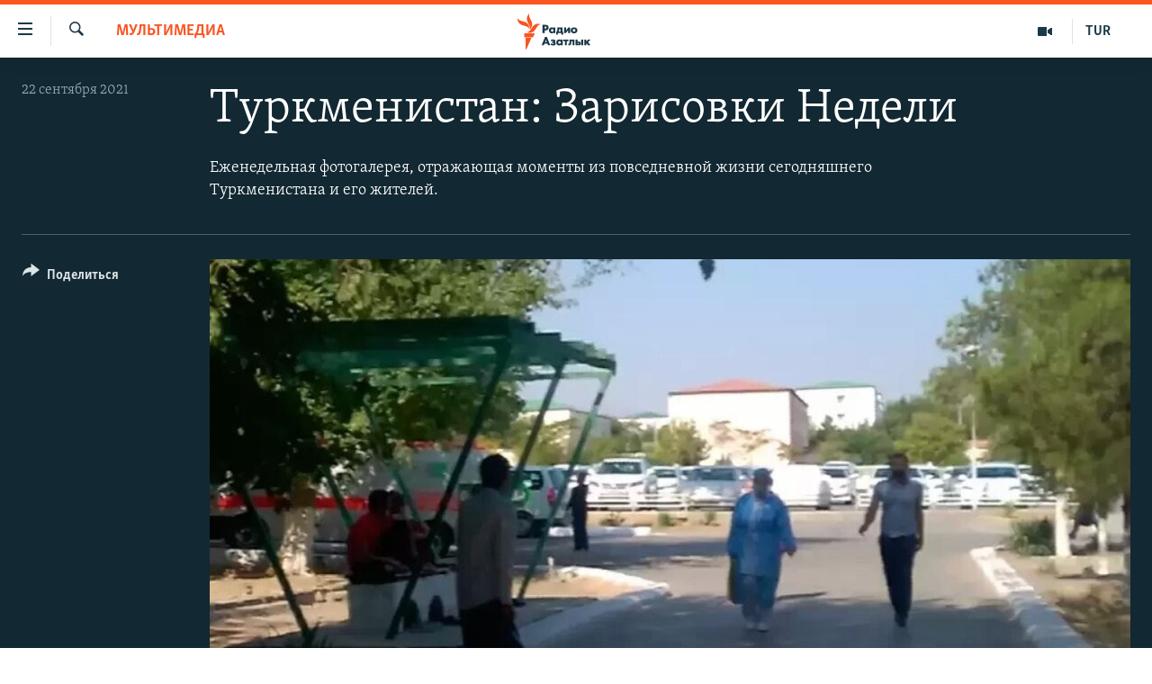

--- FILE ---
content_type: text/html; charset=utf-8
request_url: https://rus.azathabar.com/a/31470732.html
body_size: 10927
content:

<!DOCTYPE html>
<html lang="ru" dir="ltr" class="no-js">
<head>
        <link rel="stylesheet" href="/Content/responsive/RFE/ru-TM/RFE-ru-TM.css?&amp;av=0.0.0.0&amp;cb=370">
<script src="https://tags.azathabar.com/rferl-pangea/prod/utag.sync.js"></script><script type='text/javascript' src='https://www.youtube.com/iframe_api' async></script>            <link rel="manifest" href="/manifest.json">
    <script type="text/javascript">
        //a general 'js' detection, must be on top level in <head>, due to CSS performance
        document.documentElement.className = "js";
        var cacheBuster = "370";
        var appBaseUrl = "/";
        var imgEnhancerBreakpoints = [0, 144, 256, 408, 650, 1023, 1597];
        var isLoggingEnabled = false;
        var isPreviewPage = false;
        var isLivePreviewPage = false;

        if (!isPreviewPage) {
            window.RFE = window.RFE || {};
            window.RFE.cacheEnabledByParam = window.location.href.indexOf('nocache=1') === -1;

            const url = new URL(window.location.href);
            const params = new URLSearchParams(url.search);

            // Remove the 'nocache' parameter
            params.delete('nocache');

            // Update the URL without the 'nocache' parameter
            url.search = params.toString();
            window.history.replaceState(null, '', url.toString());
        } else {
            window.addEventListener('load', function() {
                const links = window.document.links;
                for (let i = 0; i < links.length; i++) {
                    links[i].href = '#';
                    links[i].target = '_self';
                }
             })
        }

var pwaEnabled = true;        var swCacheDisabled;
    </script>
    <meta charset="utf-8" />

            <title>&#x422;&#x443;&#x440;&#x43A;&#x43C;&#x435;&#x43D;&#x438;&#x441;&#x442;&#x430;&#x43D;: &#x417;&#x430;&#x440;&#x438;&#x441;&#x43E;&#x432;&#x43A;&#x438; &#x41D;&#x435;&#x434;&#x435;&#x43B;&#x438;</title>
            <meta name="description" content="&#x415;&#x436;&#x435;&#x43D;&#x435;&#x434;&#x435;&#x43B;&#x44C;&#x43D;&#x430;&#x44F; &#x444;&#x43E;&#x442;&#x43E;&#x433;&#x430;&#x43B;&#x435;&#x440;&#x435;&#x44F;, &#x43E;&#x442;&#x440;&#x430;&#x436;&#x430;&#x44E;&#x449;&#x430;&#x44F; &#x43C;&#x43E;&#x43C;&#x435;&#x43D;&#x442;&#x44B; &#x438;&#x437; &#x43F;&#x43E;&#x432;&#x441;&#x435;&#x434;&#x43D;&#x435;&#x432;&#x43D;&#x43E;&#x439; &#x436;&#x438;&#x437;&#x43D;&#x438; &#x441;&#x435;&#x433;&#x43E;&#x434;&#x43D;&#x44F;&#x448;&#x43D;&#x435;&#x433;&#x43E; &#x422;&#x443;&#x440;&#x43A;&#x43C;&#x435;&#x43D;&#x438;&#x441;&#x442;&#x430;&#x43D;&#x430; &#x438; &#x435;&#x433;&#x43E; &#x436;&#x438;&#x442;&#x435;&#x43B;&#x435;&#x439;.&#x200B;" />
                <meta name="keywords" content="Туркменистан, Мультимедиа" />
    <meta name="viewport" content="width=device-width, initial-scale=1.0" />


    <meta http-equiv="X-UA-Compatible" content="IE=edge" />

<meta name="robots" content="max-image-preview:large">
        <link href="https://www.azathabar.com/a/31470645.html" rel="canonical" />

        <meta name="apple-mobile-web-app-title" content="RFE/RL" />
        <meta name="apple-mobile-web-app-status-bar-style" content="black" />
            <meta name="apple-itunes-app" content="app-id=1529573076, app-argument=//31470732.ltr" />
<meta content="&#x422;&#x443;&#x440;&#x43A;&#x43C;&#x435;&#x43D;&#x438;&#x441;&#x442;&#x430;&#x43D;: &#x417;&#x430;&#x440;&#x438;&#x441;&#x43E;&#x432;&#x43A;&#x438; &#x41D;&#x435;&#x434;&#x435;&#x43B;&#x438;" property="og:title"></meta>
<meta content="&#x415;&#x436;&#x435;&#x43D;&#x435;&#x434;&#x435;&#x43B;&#x44C;&#x43D;&#x430;&#x44F; &#x444;&#x43E;&#x442;&#x43E;&#x433;&#x430;&#x43B;&#x435;&#x440;&#x435;&#x44F;, &#x43E;&#x442;&#x440;&#x430;&#x436;&#x430;&#x44E;&#x449;&#x430;&#x44F; &#x43C;&#x43E;&#x43C;&#x435;&#x43D;&#x442;&#x44B; &#x438;&#x437; &#x43F;&#x43E;&#x432;&#x441;&#x435;&#x434;&#x43D;&#x435;&#x432;&#x43D;&#x43E;&#x439; &#x436;&#x438;&#x437;&#x43D;&#x438; &#x441;&#x435;&#x433;&#x43E;&#x434;&#x43D;&#x44F;&#x448;&#x43D;&#x435;&#x433;&#x43E; &#x422;&#x443;&#x440;&#x43A;&#x43C;&#x435;&#x43D;&#x438;&#x441;&#x442;&#x430;&#x43D;&#x430; &#x438; &#x435;&#x433;&#x43E; &#x436;&#x438;&#x442;&#x435;&#x43B;&#x435;&#x439;.&#x200B;" property="og:description"></meta>
<meta content="article" property="og:type"></meta>
<meta content="https://rus.azathabar.com/a/31470732.html" property="og:url"></meta>
<meta content="&#x420;&#x430;&#x434;&#x438;&#x43E; &#x410;&#x437;&#x430;&#x442;&#x43B;&#x44B;&#x43A;" property="og:site_name"></meta>
<meta content="https://www.facebook.com/azatlykradiosy/" property="article:publisher"></meta>
<meta content="https://gdb.rferl.org/3fd50e87-21e3-4b07-b9f3-cdd73e8d54f3_cx0_cy3_cw0_w1200_h630.jpg" property="og:image"></meta>
<meta content="1200" property="og:image:width"></meta>
<meta content="630" property="og:image:height"></meta>
<meta content="568280086670706" property="fb:app_id"></meta>
<meta content="gallery" name="twitter:card"></meta>
<meta content="@SomeAccount" name="twitter:site"></meta>
<meta content="https://gdb.rferl.org/3fd50e87-21e3-4b07-b9f3-cdd73e8d54f3_cx0_cy3_cw0_w1200_h630.jpg" name="twitter:image"></meta>
<meta content="&#x422;&#x443;&#x440;&#x43A;&#x43C;&#x435;&#x43D;&#x438;&#x441;&#x442;&#x430;&#x43D;: &#x417;&#x430;&#x440;&#x438;&#x441;&#x43E;&#x432;&#x43A;&#x438; &#x41D;&#x435;&#x434;&#x435;&#x43B;&#x438;" name="twitter:title"></meta>
<meta content="&#x415;&#x436;&#x435;&#x43D;&#x435;&#x434;&#x435;&#x43B;&#x44C;&#x43D;&#x430;&#x44F; &#x444;&#x43E;&#x442;&#x43E;&#x433;&#x430;&#x43B;&#x435;&#x440;&#x435;&#x44F;, &#x43E;&#x442;&#x440;&#x430;&#x436;&#x430;&#x44E;&#x449;&#x430;&#x44F; &#x43C;&#x43E;&#x43C;&#x435;&#x43D;&#x442;&#x44B; &#x438;&#x437; &#x43F;&#x43E;&#x432;&#x441;&#x435;&#x434;&#x43D;&#x435;&#x432;&#x43D;&#x43E;&#x439; &#x436;&#x438;&#x437;&#x43D;&#x438; &#x441;&#x435;&#x433;&#x43E;&#x434;&#x43D;&#x44F;&#x448;&#x43D;&#x435;&#x433;&#x43E; &#x422;&#x443;&#x440;&#x43A;&#x43C;&#x435;&#x43D;&#x438;&#x441;&#x442;&#x430;&#x43D;&#x430; &#x438; &#x435;&#x433;&#x43E; &#x436;&#x438;&#x442;&#x435;&#x43B;&#x435;&#x439;.&#x200B;" name="twitter:description"></meta>
                    <link rel="amphtml" href="https://rus.azathabar.com/amp/31470732.html" />
<script type="application/ld+json">{"articleSection":"Мультимедиа","isAccessibleForFree":true,"headline":"Туркменистан: Зарисовки Недели","inLanguage":"ru-TM","keywords":"Туркменистан, Мультимедиа","author":{"@type":"Person","name":"RFE/RL"},"datePublished":"2021-09-22 07:30:00Z","dateModified":"2021-09-22 10:42:50Z","publisher":{"logo":{"width":512,"height":220,"@type":"ImageObject","url":"https://rus.azathabar.com/Content/responsive/RFE/ru-TM/img/logo.png"},"@type":"NewsMediaOrganization","url":"https://rus.azathabar.com","sameAs":["https://www.facebook.com/azatlykradiosy/","https://twitter.com/azathabar","https://www.youtube.com/user/azatlykonline","https://t.me/azatlykradiosy","https://www.instagram.com/azatlykradiosy/"],"name":"Радио Азатлык","alternateName":""},"@context":"https://schema.org","@type":"NewsArticle","mainEntityOfPage":"https://rus.azathabar.com/a/31470732.html","url":"https://rus.azathabar.com/a/31470732.html","description":"Еженедельная фотогалерея, отражающая моменты из повседневной жизни сегодняшнего Туркменистана и его жителей.​","image":{"width":1080,"height":608,"@type":"ImageObject","url":"https://gdb.rferl.org/3fd50e87-21e3-4b07-b9f3-cdd73e8d54f3_cx0_cy3_cw0_w1080_h608.jpg"},"name":"Туркменистан: Зарисовки Недели"}</script>
    <script src="/Scripts/responsive/infographics.bundle.min.js?&amp;av=0.0.0.0&amp;cb=370"></script>
        <script src="/Scripts/responsive/dollardom.min.js?&amp;av=0.0.0.0&amp;cb=370"></script>
        <script src="/Scripts/responsive/modules/commons.js?&amp;av=0.0.0.0&amp;cb=370"></script>
        <script src="/Scripts/responsive/modules/app_code.js?&amp;av=0.0.0.0&amp;cb=370"></script>

        <link rel="icon" type="image/svg+xml" href="/Content/responsive/RFE/img/webApp/favicon.svg" />
        <link rel="alternate icon" href="/Content/responsive/RFE/img/webApp/favicon.ico" />
            <link rel="mask-icon" color="#ea6903" href="/Content/responsive/RFE/img/webApp/favicon_safari.svg" />
        <link rel="apple-touch-icon" sizes="152x152" href="/Content/responsive/RFE/img/webApp/ico-152x152.png" />
        <link rel="apple-touch-icon" sizes="144x144" href="/Content/responsive/RFE/img/webApp/ico-144x144.png" />
        <link rel="apple-touch-icon" sizes="114x114" href="/Content/responsive/RFE/img/webApp/ico-114x114.png" />
        <link rel="apple-touch-icon" sizes="72x72" href="/Content/responsive/RFE/img/webApp/ico-72x72.png" />
        <link rel="apple-touch-icon-precomposed" href="/Content/responsive/RFE/img/webApp/ico-57x57.png" />
        <link rel="icon" sizes="192x192" href="/Content/responsive/RFE/img/webApp/ico-192x192.png" />
        <link rel="icon" sizes="128x128" href="/Content/responsive/RFE/img/webApp/ico-128x128.png" />
        <meta name="msapplication-TileColor" content="#ffffff" />
        <meta name="msapplication-TileImage" content="/Content/responsive/RFE/img/webApp/ico-144x144.png" />
                <link rel="preload" href="/Content/responsive/fonts/Skolar-Lt_Cyrl_v2.4.woff" type="font/woff" as="font" crossorigin="anonymous" />
    <link rel="alternate" type="application/rss+xml" title="RFE/RL - Top Stories [RSS]" href="/api/" />
    <link rel="sitemap" type="application/rss+xml" href="/sitemap.xml" />
    
    



</head>
<body class=" nav-no-loaded cc_theme pg-media pg-photoblog js-category-to-nav nojs-images ">
        <script type="text/javascript" >
            var analyticsData = {url:"https://rus.azathabar.com/a/31470732.html",property_id:"536",article_uid:"31470732",page_title:"Туркменистан: Зарисовки Недели",page_type:"photo gallery",content_type:"photo",subcontent_type:"photo gallery",last_modified:"2021-09-22 10:42:50Z",pub_datetime:"2021-09-22 07:30:00Z",pub_year:"2021",pub_month:"09",pub_day:"22",pub_hour:"07",pub_weekday:"Wednesday",section:"мультимедиа",english_section:"multimedia",byline:"",categories:"turkmenistan,multimedia",domain:"rus.azathabar.com",language:"Russian",language_service:"RFERL Turkmen",platform:"web",copied:"yes",copied_article:"31470645|14|Turkmen|2021-09-21",copied_title:"Türkmen görnüşleri - 38-nji hepde",runs_js:"Yes",cms_release:"8.44.0.0.370",enviro_type:"prod",slug:"",entity:"RFE",short_language_service:"TUR",platform_short:"W",page_name:"Туркменистан: Зарисовки Недели"};
        </script>
<noscript><iframe src="https://www.googletagmanager.com/ns.html?id=GTM-WXZBPZ" height="0" width="0" style="display:none;visibility:hidden"></iframe></noscript>        <script type="text/javascript" data-cookiecategory="analytics">
            var gtmEventObject = Object.assign({}, analyticsData, {event: 'page_meta_ready'});window.dataLayer = window.dataLayer || [];window.dataLayer.push(gtmEventObject);
            if (top.location === self.location) { //if not inside of an IFrame
                 var renderGtm = "true";
                 if (renderGtm === "true") {
            (function(w,d,s,l,i){w[l]=w[l]||[];w[l].push({'gtm.start':new Date().getTime(),event:'gtm.js'});var f=d.getElementsByTagName(s)[0],j=d.createElement(s),dl=l!='dataLayer'?'&l='+l:'';j.async=true;j.src='//www.googletagmanager.com/gtm.js?id='+i+dl;f.parentNode.insertBefore(j,f);})(window,document,'script','dataLayer','GTM-WXZBPZ');
                 }
            }
        </script>
        <!--Analytics tag js version start-->
            <script type="text/javascript" data-cookiecategory="analytics">
                var utag_data = Object.assign({}, analyticsData, {});
if(typeof(TealiumTagFrom)==='function' && typeof(TealiumTagSearchKeyword)==='function') {
var utag_from=TealiumTagFrom();var utag_searchKeyword=TealiumTagSearchKeyword();
if(utag_searchKeyword!=null && utag_searchKeyword!=='' && utag_data["search_keyword"]==null) utag_data["search_keyword"]=utag_searchKeyword;if(utag_from!=null && utag_from!=='') utag_data["from"]=TealiumTagFrom();}
                if(window.top!== window.self&&utag_data.page_type==="snippet"){utag_data.page_type = 'iframe';}
                try{if(window.top!==window.self&&window.self.location.hostname===window.top.location.hostname){utag_data.platform = 'self-embed';utag_data.platform_short = 'se';}}catch(e){if(window.top!==window.self&&window.self.location.search.includes("platformType=self-embed")){utag_data.platform = 'cross-promo';utag_data.platform_short = 'cp';}}
                (function(a,b,c,d){    a="https://tags.azathabar.com/rferl-pangea/prod/utag.js";    b=document;c="script";d=b.createElement(c);d.src=a;d.type="text/java"+c;d.async=true;    a=b.getElementsByTagName(c)[0];a.parentNode.insertBefore(d,a);    })();
            </script>
        <!--Analytics tag js version end-->
<!-- Analytics tag management NoScript -->
<noscript>
<img style="position: absolute; border: none;" src="https://ssc.azathabar.com/b/ss/bbgprod,bbgentityrferl/1/G.4--NS/857403543?pageName=rfe%3atur%3aw%3aphoto%20gallery%3a%d0%a2%d1%83%d1%80%d0%ba%d0%bc%d0%b5%d0%bd%d0%b8%d1%81%d1%82%d0%b0%d0%bd%3a%20%d0%97%d0%b0%d1%80%d0%b8%d1%81%d0%be%d0%b2%d0%ba%d0%b8%20%d0%9d%d0%b5%d0%b4%d0%b5%d0%bb%d0%b8&amp;c6=%d0%a2%d1%83%d1%80%d0%ba%d0%bc%d0%b5%d0%bd%d0%b8%d1%81%d1%82%d0%b0%d0%bd%3a%20%d0%97%d0%b0%d1%80%d0%b8%d1%81%d0%be%d0%b2%d0%ba%d0%b8%20%d0%9d%d0%b5%d0%b4%d0%b5%d0%bb%d0%b8&amp;v36=8.44.0.0.370&amp;v6=D=c6&amp;g=https%3a%2f%2frus.azathabar.com%2fa%2f31470732.html&amp;c1=D=g&amp;v1=D=g&amp;events=event1&amp;c16=rferl%20turkmen&amp;v16=D=c16&amp;c5=multimedia&amp;v5=D=c5&amp;ch=%d0%9c%d1%83%d0%bb%d1%8c%d1%82%d0%b8%d0%bc%d0%b5%d0%b4%d0%b8%d0%b0&amp;c15=russian&amp;v15=D=c15&amp;c4=photo&amp;v4=D=c4&amp;c14=31470732&amp;v14=D=c14&amp;v20=no&amp;c17=web&amp;v17=D=c17&amp;mcorgid=518abc7455e462b97f000101%40adobeorg&amp;server=rus.azathabar.com&amp;pageType=D=c4&amp;ns=bbg&amp;v29=D=server&amp;v25=rfe&amp;v30=536&amp;v105=D=User-Agent " alt="analytics" width="1" height="1" /></noscript>
<!-- End of Analytics tag management NoScript -->


        <!--*** Accessibility links - For ScreenReaders only ***-->
        <section>
            <div class="sr-only">
                <h2>&#x421;&#x441;&#x44B;&#x43B;&#x43A;&#x438; &#x434;&#x43B;&#x44F; &#x443;&#x43F;&#x440;&#x43E;&#x449;&#x435;&#x43D;&#x43D;&#x43E;&#x433;&#x43E; &#x434;&#x43E;&#x441;&#x442;&#x443;&#x43F;&#x430;</h2>
                <ul>
                    <li><a href="#content" data-disable-smooth-scroll="1">&#x412;&#x435;&#x440;&#x43D;&#x443;&#x442;&#x44C;&#x441;&#x44F; &#x43A; &#x43E;&#x441;&#x43D;&#x43E;&#x432;&#x43D;&#x43E;&#x43C;&#x443; &#x441;&#x43E;&#x434;&#x435;&#x440;&#x436;&#x430;&#x43D;&#x438;&#x44E;</a></li>
                    <li><a href="#navigation" data-disable-smooth-scroll="1">&#x412;&#x435;&#x440;&#x43D;&#x443;&#x442;&#x441;&#x44F; &#x43A; &#x433;&#x43B;&#x430;&#x432;&#x43D;&#x43E;&#x439; &#x43D;&#x430;&#x432;&#x438;&#x433;&#x430;&#x446;&#x438;&#x438;</a></li>
                    <li><a href="#txtHeaderSearch" data-disable-smooth-scroll="1">&#x412;&#x435;&#x440;&#x43D;&#x443;&#x442;&#x441;&#x44F; &#x43A; &#x43F;&#x43E;&#x438;&#x441;&#x43A;&#x443;</a></li>
                </ul>
            </div>
        </section>
    




<div dir="ltr">
    <div id="page">
            <aside>

<div class="c-lightbox overlay-modal">
    <div class="c-lightbox__intro">
        <h2 class="c-lightbox__intro-title"></h2>
        <button class="btn btn--rounded c-lightbox__btn c-lightbox__intro-next" title="&#x421;&#x43B;&#x435;&#x434;&#x443;&#x44E;&#x449;&#x438;&#x439;">
            <span class="ico ico--rounded ico-chevron-forward"></span>
            <span class="sr-only">&#x421;&#x43B;&#x435;&#x434;&#x443;&#x44E;&#x449;&#x438;&#x439;</span>
        </button>
    </div>
    <div class="c-lightbox__nav">
        <button class="btn btn--rounded c-lightbox__btn c-lightbox__btn--close" title="&#x417;&#x430;&#x43A;&#x440;&#x44B;&#x442;&#x44C;">
            <span class="ico ico--rounded ico-close"></span>
            <span class="sr-only">&#x417;&#x430;&#x43A;&#x440;&#x44B;&#x442;&#x44C;</span>
        </button>
        <button class="btn btn--rounded c-lightbox__btn c-lightbox__btn--prev" title="&#x41F;&#x440;&#x435;&#x434;&#x44B;&#x434;&#x443;&#x449;&#x438;&#x439;">
            <span class="ico ico--rounded ico-chevron-backward"></span>
            <span class="sr-only">&#x41F;&#x440;&#x435;&#x434;&#x44B;&#x434;&#x443;&#x449;&#x438;&#x439;</span>
        </button>
        <button class="btn btn--rounded c-lightbox__btn c-lightbox__btn--next" title="&#x421;&#x43B;&#x435;&#x434;&#x443;&#x44E;&#x449;&#x438;&#x439;">
            <span class="ico ico--rounded ico-chevron-forward"></span>
            <span class="sr-only">&#x421;&#x43B;&#x435;&#x434;&#x443;&#x44E;&#x449;&#x438;&#x439;</span>
        </button>
    </div>
    <div class="c-lightbox__content-wrap">
        <figure class="c-lightbox__content">
            <span class="c-spinner c-spinner--lightbox">
                <img src="/Content/responsive/img/player-spinner.png"
                     alt="&#x43F;&#x43E;&#x436;&#x430;&#x43B;&#x443;&#x439;&#x441;&#x442;&#x430;, &#x43F;&#x43E;&#x434;&#x43E;&#x436;&#x434;&#x438;&#x442;&#x435;"
                     title="&#x43F;&#x43E;&#x436;&#x430;&#x43B;&#x443;&#x439;&#x441;&#x442;&#x430;, &#x43F;&#x43E;&#x434;&#x43E;&#x436;&#x434;&#x438;&#x442;&#x435;" />
            </span>
            <div class="c-lightbox__img">
                <div class="thumb">
                    <img src="" alt="" />
                </div>
            </div>
            <figcaption>
                <div class="c-lightbox__info c-lightbox__info--foot">
                    <span class="c-lightbox__counter"></span>
                    <span class="caption c-lightbox__caption"></span>
                </div>
            </figcaption>
        </figure>
    </div>
    <div class="hidden">
        <div class="content-advisory__box content-advisory__box--lightbox">
            <span class="content-advisory__box-text">This image contains sensitive content which some people may find offensive or disturbing.</span>
            <button class="btn btn--transparent content-advisory__box-btn m-t-md" value="text" type="button">
                <span class="btn__text">
                    Click to reveal
                </span>
            </button>
        </div>
    </div>
</div>

<div class="print-dialogue">
    <div class="container">
        <h3 class="print-dialogue__title section-head">Print Options:</h3>
        <div class="print-dialogue__opts">
            <ul class="print-dialogue__opt-group">
                <li class="form__group form__group--checkbox">
                    <input class="form__check " id="checkboxImages" name="checkboxImages" type="checkbox" checked="checked" />
                    <label for="checkboxImages" class="form__label m-t-md">Images</label>
                </li>
                <li class="form__group form__group--checkbox">
                    <input class="form__check " id="checkboxMultimedia" name="checkboxMultimedia" type="checkbox" checked="checked" />
                    <label for="checkboxMultimedia" class="form__label m-t-md">Multimedia</label>
                </li>
            </ul>
            <ul class="print-dialogue__opt-group">
                <li class="form__group form__group--checkbox">
                    <input class="form__check " id="checkboxEmbedded" name="checkboxEmbedded" type="checkbox" checked="checked" />
                    <label for="checkboxEmbedded" class="form__label m-t-md">Embedded Content</label>
                </li>
                <li class="hidden">
                    <input class="form__check " id="checkboxComments" name="checkboxComments" type="checkbox" />
                    <label for="checkboxComments" class="form__label m-t-md"> Comments</label>
                </li>
            </ul>
        </div>
        <div class="print-dialogue__buttons">
            <button class="btn  btn--secondary close-button" type="button" title="&#x41E;&#x442;&#x43C;&#x435;&#x43D;&#x438;&#x442;&#x44C;">
                <span class="btn__text ">&#x41E;&#x442;&#x43C;&#x435;&#x43D;&#x438;&#x442;&#x44C;</span>
            </button>
            <button class="btn  btn-cust-print m-l-sm" type="button" title="&#x420;&#x430;&#x441;&#x43F;&#x435;&#x447;&#x430;&#x442;&#x430;&#x442;&#x44C;">
                <span class="btn__text ">&#x420;&#x430;&#x441;&#x43F;&#x435;&#x447;&#x430;&#x442;&#x430;&#x442;&#x44C;</span>
            </button>
        </div>
    </div>
</div>                
<div class="ctc-message pos-fix">
    <div class="ctc-message__inner">Link has been copied to clipboard</div>
</div>
            </aside>

<div class="hdr-20 hdr-20--big">
    <div class="hdr-20__inner">
        <div class="hdr-20__max pos-rel">
            <div class="hdr-20__side hdr-20__side--primary d-flex">
                <label data-for="main-menu-ctrl" data-switcher-trigger="true" data-switch-target="main-menu-ctrl" class="burger hdr-trigger pos-rel trans-trigger" data-trans-evt="click" data-trans-id="menu">
                    <span class="ico ico-close hdr-trigger__ico hdr-trigger__ico--close burger__ico burger__ico--close"></span>
                    <span class="ico ico-menu hdr-trigger__ico hdr-trigger__ico--open burger__ico burger__ico--open"></span>
                </label>
                <div class="menu-pnl pos-fix trans-target" data-switch-target="main-menu-ctrl" data-trans-id="menu">
                    <div class="menu-pnl__inner">
                        <nav class="main-nav menu-pnl__item menu-pnl__item--first">
                            <ul class="main-nav__list accordeon" data-analytics-tales="false" data-promo-name="link" data-location-name="nav,secnav">
                                

        <li class="main-nav__item">
            <a class="main-nav__item-name main-nav__item-name--link" href="/Turkmenistan" title="&#x422;&#x443;&#x440;&#x43A;&#x43C;&#x435;&#x43D;&#x438;&#x441;&#x442;&#x430;&#x43D;" data-item-name="turkmenistan" >&#x422;&#x443;&#x440;&#x43A;&#x43C;&#x435;&#x43D;&#x438;&#x441;&#x442;&#x430;&#x43D;</a>
        </li>

        <li class="main-nav__item">
            <a class="main-nav__item-name main-nav__item-name--link" href="/world" title="&#x412; &#x43C;&#x438;&#x440;&#x435;" data-item-name="international" >&#x412; &#x43C;&#x438;&#x440;&#x435;</a>
        </li>

        <li class="main-nav__item">
            <a class="main-nav__item-name main-nav__item-name--link" href="/centralasia" title="&#x426;&#x435;&#x43D;&#x442;&#x440;&#x430;&#x437;&#x438;&#x44F;" data-item-name="central-asia" >&#x426;&#x435;&#x43D;&#x442;&#x440;&#x430;&#x437;&#x438;&#x44F;</a>
        </li>

        <li class="main-nav__item">
            <a class="main-nav__item-name main-nav__item-name--link" href="/news" title="&#x41D;&#x43E;&#x432;&#x43E;&#x441;&#x442;&#x438;" data-item-name="news" >&#x41D;&#x43E;&#x432;&#x43E;&#x441;&#x442;&#x438;</a>
        </li>

        <li class="main-nav__item">
            <a class="main-nav__item-name main-nav__item-name--link" href="/multimedia" title="&#x41C;&#x443;&#x43B;&#x44C;&#x442;&#x438;&#x43C;&#x435;&#x434;&#x438;&#x430;" data-item-name="multimedia" >&#x41C;&#x443;&#x43B;&#x44C;&#x442;&#x438;&#x43C;&#x435;&#x434;&#x438;&#x430;</a>
        </li>



                            </ul>
                        </nav>
                        

<div class="menu-pnl__item">
        <a href="https://www.azathabar.com" class="menu-pnl__item-link" alt="T&#xFC;rkmen&#xE7;e">T&#xFC;rkmen&#xE7;e</a>
</div>


                        
                            <div class="menu-pnl__item menu-pnl__item--social">
                                    <h5 class="menu-pnl__sub-head">&#x421;&#x43E;&#x446;&#x438;&#x430;&#x43B;&#x44C;&#x43D;&#x44B;&#x435; &#x441;&#x435;&#x442;&#x438;</h5>

        <a href="https://www.facebook.com/azatlykradiosy/" title="&#x41C;&#x44B; &#x432;  Facebook" data-analytics-text="follow_on_facebook" class="btn btn--rounded btn--social-inverted menu-pnl__btn js-social-btn btn-facebook"  target="_blank" rel="noopener">
            <span class="ico ico-facebook-alt ico--rounded"></span>
        </a>


        <a href="https://www.youtube.com/user/azatlykonline" title="&#x41F;&#x440;&#x438;&#x441;&#x43E;&#x435;&#x434;&#x438;&#x43D;&#x44F;&#x439;&#x442;&#x435;&#x441;&#x44C; &#x432; Youtube" data-analytics-text="follow_on_youtube" class="btn btn--rounded btn--social-inverted menu-pnl__btn js-social-btn btn-youtube"  target="_blank" rel="noopener">
            <span class="ico ico-youtube ico--rounded"></span>
        </a>


        <a href="https://twitter.com/azathabar" title="&#x41C;&#x44B; &#x432; Twitter" data-analytics-text="follow_on_twitter" class="btn btn--rounded btn--social-inverted menu-pnl__btn js-social-btn btn-twitter"  target="_blank" rel="noopener">
            <span class="ico ico-twitter ico--rounded"></span>
        </a>


        <a href="https://t.me/azatlykradiosy" title="Follow us on Telegram" data-analytics-text="follow_on_telegram" class="btn btn--rounded btn--social-inverted menu-pnl__btn js-social-btn btn-telegram"  target="_blank" rel="noopener">
            <span class="ico ico-telegram ico--rounded"></span>
        </a>


        <a href="https://www.instagram.com/azatlykradiosy/" title="&#x41C;&#x44B; &#x432; Instagram" data-analytics-text="follow_on_instagram" class="btn btn--rounded btn--social-inverted menu-pnl__btn js-social-btn btn-instagram"  target="_blank" rel="noopener">
            <span class="ico ico-instagram ico--rounded"></span>
        </a>

                            </div>
                            <div class="menu-pnl__item">
                                <a href="/navigation/allsites" class="menu-pnl__item-link">
                                    <span class="ico ico-languages "></span>
                                    &#x412;&#x441;&#x435; &#x441;&#x430;&#x439;&#x442;&#x44B; &#x420;&#x421;&#x415;/&#x420;&#x421;
                                </a>
                            </div>
                    </div>
                </div>
                <label data-for="top-search-ctrl" data-switcher-trigger="true" data-switch-target="top-search-ctrl" class="top-srch-trigger hdr-trigger">
                    <span class="ico ico-close hdr-trigger__ico hdr-trigger__ico--close top-srch-trigger__ico top-srch-trigger__ico--close"></span>
                    <span class="ico ico-search hdr-trigger__ico hdr-trigger__ico--open top-srch-trigger__ico top-srch-trigger__ico--open"></span>
                </label>
                <div class="srch-top srch-top--in-header" data-switch-target="top-search-ctrl">
                    <div class="container">
                        
<form action="/s" class="srch-top__form srch-top__form--in-header" id="form-topSearchHeader" method="get" role="search">    <label for="txtHeaderSearch" class="sr-only">&#x418;&#x441;&#x43A;&#x430;&#x442;&#x44C;</label>
    <input type="text" id="txtHeaderSearch" name="k" placeholder="&#x442;&#x435;&#x43A;&#x441;&#x442; &#x434;&#x43B;&#x44F; &#x43F;&#x43E;&#x438;&#x441;&#x43A;&#x430;..." accesskey="s" value="" class="srch-top__input analyticstag-event" onkeydown="if (event.keyCode === 13) { FireAnalyticsTagEventOnSearch('search', $dom.get('#txtHeaderSearch')[0].value) }" />
    <button title="&#x418;&#x441;&#x43A;&#x430;&#x442;&#x44C;" type="submit" class="btn btn--top-srch analyticstag-event" onclick="FireAnalyticsTagEventOnSearch('search', $dom.get('#txtHeaderSearch')[0].value) ">
        <span class="ico ico-search"></span>
    </button>
</form>
                    </div>
                </div>
                <a href="/" class="main-logo-link">
                    <img src="/Content/responsive/RFE/ru-TM/img/logo-compact.svg" class="main-logo main-logo--comp" alt="site logo">
                        <img src="/Content/responsive/RFE/ru-TM/img/logo.svg" class="main-logo main-logo--big" alt="site logo">
                </a>
            </div>
            <div class="hdr-20__side hdr-20__side--secondary d-flex">
                

    <a href="https://www.azathabar.com" title="TUR" class="hdr-20__secondary-item hdr-20__secondary-item--lang" data-item-name="satellite">
        
TUR
    </a>

    <a href="/z/20423" title="&#x41C;&#x443;&#x43B;&#x44C;&#x442;&#x438;&#x43C;&#x435;&#x434;&#x438;&#x430;" class="hdr-20__secondary-item" data-item-name="video">
        
    <span class="ico ico-video hdr-20__secondary-icon"></span>

    </a>

    <a href="/s" title="&#x418;&#x441;&#x43A;&#x430;&#x442;&#x44C;" class="hdr-20__secondary-item hdr-20__secondary-item--search" data-item-name="search">
        
    <span class="ico ico-search hdr-20__secondary-icon hdr-20__secondary-icon--search"></span>

    </a>



                
                <div class="srch-bottom">
                    
<form action="/s" class="srch-bottom__form d-flex" id="form-bottomSearch" method="get" role="search">    <label for="txtSearch" class="sr-only">&#x418;&#x441;&#x43A;&#x430;&#x442;&#x44C;</label>
    <input type="search" id="txtSearch" name="k" placeholder="&#x442;&#x435;&#x43A;&#x441;&#x442; &#x434;&#x43B;&#x44F; &#x43F;&#x43E;&#x438;&#x441;&#x43A;&#x430;..." accesskey="s" value="" class="srch-bottom__input analyticstag-event" onkeydown="if (event.keyCode === 13) { FireAnalyticsTagEventOnSearch('search', $dom.get('#txtSearch')[0].value) }" />
    <button title="&#x418;&#x441;&#x43A;&#x430;&#x442;&#x44C;" type="submit" class="btn btn--bottom-srch analyticstag-event" onclick="FireAnalyticsTagEventOnSearch('search', $dom.get('#txtSearch')[0].value) ">
        <span class="ico ico-search"></span>
    </button>
</form>
                </div>
            </div>
            <img src="/Content/responsive/RFE/ru-TM/img/logo-print.gif" class="logo-print" alt="site logo">
            <img src="/Content/responsive/RFE/ru-TM/img/logo-print_color.png" class="logo-print logo-print--color" alt="site logo">
        </div>
    </div>
</div>
    <script>
        if (document.body.className.indexOf('pg-home') > -1) {
            var nav2In = document.querySelector('.hdr-20__inner');
            var nav2Sec = document.querySelector('.hdr-20__side--secondary');
            var secStyle = window.getComputedStyle(nav2Sec);
            if (nav2In && window.pageYOffset < 150 && secStyle['position'] !== 'fixed') {
                nav2In.classList.add('hdr-20__inner--big')
            }
        }
    </script>



<div class="c-hlights c-hlights--breaking c-hlights--no-item" data-hlight-display="mobile,desktop">
    <div class="c-hlights__wrap container p-0">
        <div class="c-hlights__nav">
            <a role="button" href="#" title="&#x41F;&#x440;&#x435;&#x434;&#x44B;&#x434;&#x443;&#x449;&#x438;&#x439;">
                <span class="ico ico-chevron-backward m-0"></span>
                <span class="sr-only">&#x41F;&#x440;&#x435;&#x434;&#x44B;&#x434;&#x443;&#x449;&#x438;&#x439;</span>
            </a>
            <a role="button" href="#" title="&#x421;&#x43B;&#x435;&#x434;&#x443;&#x44E;&#x449;&#x438;&#x439;">
                <span class="ico ico-chevron-forward m-0"></span>
                <span class="sr-only">&#x421;&#x43B;&#x435;&#x434;&#x443;&#x44E;&#x449;&#x438;&#x439;</span>
            </a>
        </div>
        <span class="c-hlights__label">
            <span class="">&#x41D;&#x43E;&#x432;&#x43E;&#x441;&#x442;&#x44C; &#x447;&#x430;&#x441;&#x430;</span>
            <span class="switcher-trigger">
                <label data-for="more-less-1" data-switcher-trigger="true" class="switcher-trigger__label switcher-trigger__label--more p-b-0" title="&#x41F;&#x43E;&#x43A;&#x430;&#x437;&#x430;&#x442;&#x44C; &#x431;&#x43E;&#x43B;&#x44C;&#x448;&#x435;">
                    <span class="ico ico-chevron-down"></span>
                </label>
                <label data-for="more-less-1" data-switcher-trigger="true" class="switcher-trigger__label switcher-trigger__label--less p-b-0" title="Show less">
                    <span class="ico ico-chevron-up"></span>
                </label>
            </span>
        </span>
        <ul class="c-hlights__items switcher-target" data-switch-target="more-less-1">
            
        </ul>
    </div>
</div>


        <div id="content">
            

<div class="media-container">
    <div class="container">
        <div class="hdr-container row">
            <div class="col-category col-xs-12 col-md-2 pull-left">


<div class="category js-category">
<a class="" href="/multimedia">&#x41C;&#x443;&#x43B;&#x44C;&#x442;&#x438;&#x43C;&#x435;&#x434;&#x438;&#x430;</a></div></div>
<div class="col-title col-xs-12 col-md-10 pull-right">

    <h1 class="">
        &#x422;&#x443;&#x440;&#x43A;&#x43C;&#x435;&#x43D;&#x438;&#x441;&#x442;&#x430;&#x43D;: &#x417;&#x430;&#x440;&#x438;&#x441;&#x43E;&#x432;&#x43A;&#x438; &#x41D;&#x435;&#x434;&#x435;&#x43B;&#x438;
    </h1>
</div>
<div class="col-publishing-details col-xs-12 col-sm-12 col-md-2 pull-left">

<div class="publishing-details ">
        <div class="published">
            <span class="date" >
                    <time pubdate="pubdate" datetime="2021-09-22T12:30:00&#x2B;05:00">
                        22 &#x441;&#x435;&#x43D;&#x442;&#x44F;&#x431;&#x440;&#x44F; 2021
                    </time>
            </span>
        </div>
</div>

</div>
<div class="col-title col-xs-12 col-md-10 pull-right content-offset">

<div id="article-content">
        <div class="wsw">
            
Еженедельная фотогалерея, отражающая моменты из повседневной жизни сегодняшнего Туркменистана и его жителей.​

        </div>
</div></div>
<div class="col-lg-12 separator">

<div class="separator">
    <hr class="title-line" />
</div></div>

                <div class="col-multimedia col-xs-12 col-md-10 pull-right">
                    <div id="galleryItems">
                        

    <figure class="media-pholder gallery-item js-media-expand">
        <div class="img-wrap img-wrap--gallery">
            <div class="thumb">
                
                    <img src="https://gdb.rferl.org/ef808c1d-0f88-4c48-89f1-85b55c0144f7_w1024_q10_s.jpg" alt="&#x422;&#x435;&#x440;&#x440;&#x438;&#x442;&#x43E;&#x440;&#x438;&#x44F; &#x431;&#x43E;&#x43B;&#x44C;&#x43D;&#x438;&#x446;&#x44B; &#x438;&#x43C;&#x435;&#x43D;&#x438; &#x421;&#x430;&#x43F;&#x430;&#x440;&#x43C;&#x443;&#x440;&#x430;&#x442;&#x430; &#x41D;&#x438;&#x44F;&#x437;&#x43E;&#x432;&#x430;, &#x410;&#x448;&#x445;&#x430;&#x431;&#x430;&#x434;." class="img-wrap--gallery" />
                
            </div>
        </div>
        <figcaption>
            <div class="img-desc img-desc--inverted d-flex">
                <span class="img-number">1</span>
                <span class="caption caption--inverted">Территория больницы имени Сапармурата Ниязова, Ашхабад.</span>
            </div>
        </figcaption>
    </figure>


    <figure class="media-pholder gallery-item js-media-expand">
        <div class="img-wrap img-wrap--gallery">
            <div class="thumb">
                
                    <img src="https://gdb.rferl.org/dc29a711-82b4-40f0-b5b6-953c55618c4b_w1024_q10_s.jpg" alt="1 &#x441;&#x435;&#x43D;&#x442;&#x44F;&#x431;&#x440;&#x44F; &#x432; &#x434;&#x435;&#x442;&#x441;&#x43A;&#x43E;&#x43C; &#x441;&#x430;&#x434;&#x443;. &#x410;&#x448;&#x445;&#x430;&#x431;&#x430;&#x434;" class="img-wrap--gallery" />
                
            </div>
        </div>
        <figcaption>
            <div class="img-desc img-desc--inverted d-flex">
                <span class="img-number">2</span>
                <span class="caption caption--inverted">1 сентября в детском саду. Ашхабад</span>
            </div>
        </figcaption>
    </figure>


    <figure class="media-pholder gallery-item js-media-expand">
        <div class="img-wrap img-wrap--gallery">
            <div class="thumb">
                
                    <img src="https://gdb.rferl.org/201e285d-29b2-4b33-9a50-1e4fc5d12fdd_w1024_q10_s.jpg" alt="&#x410;&#x448;&#x445;&#x430;&#x431;&#x430;&#x434;&#x441;&#x43A;&#x430;&#x44F; &#x443;&#x43B;&#x438;&#x446;&#x430;" class="img-wrap--gallery" />
                
            </div>
        </div>
        <figcaption>
            <div class="img-desc img-desc--inverted d-flex">
                <span class="img-number">3</span>
                <span class="caption caption--inverted">Ашхабадская улица</span>
            </div>
        </figcaption>
    </figure>


    <figure class="media-pholder gallery-item js-media-expand">
        <div class="img-wrap img-wrap--gallery">
            <div class="thumb">
                
                    <img src="https://gdb.rferl.org/cfc57ead-fdc4-4283-82e0-50305c794360_w1024_q10_s.jpg" alt="&#x421;&#x432;&#x430;&#x434;&#x44C;&#x431;&#x430;. &#x410;&#x448;&#x445;&#x430;&#x431;&#x430;&#x434;" class="img-wrap--gallery" />
                
            </div>
        </div>
        <figcaption>
            <div class="img-desc img-desc--inverted d-flex">
                <span class="img-number">4</span>
                <span class="caption caption--inverted">Свадьба. Ашхабад</span>
            </div>
        </figcaption>
    </figure>



<p class="buttons btn--load-more">
    <a class="btn link-showMore btn__text" data-ajax="true" data-ajax-cache="true" data-ajax-method="GET" data-ajax-mode="after" data-ajax-update="#galleryItems" data-ajax-url="/a/31470732/p1.html?wjs=1" href="/a/31470732/p1.html">&#x417;&#x430;&#x433;&#x440;&#x443;&#x437;&#x438;&#x442;&#x44C; &#x435;&#x449;&#x435;</a>
</p>
                    </div>


                </div>
                <div class="col-xs-12 col-md-2 pull-left article-share pos-rel">
                    
    <div class="share--box">
                <div class="sticky-share-container" style="display:none">
                    <div class="container">
                        <a href="https://rus.azathabar.com" id="logo-sticky-share">&nbsp;</a>
                        <div class="pg-title pg-title--sticky-share">
                            &#x422;&#x443;&#x440;&#x43A;&#x43C;&#x435;&#x43D;&#x438;&#x441;&#x442;&#x430;&#x43D;: &#x417;&#x430;&#x440;&#x438;&#x441;&#x43E;&#x432;&#x43A;&#x438; &#x41D;&#x435;&#x434;&#x435;&#x43B;&#x438;
                        </div>
                        <div class="sticked-nav-actions">
                            <!--This part is for sticky navigation display-->
                            <p class="buttons link-content-sharing p-0 ">
                                <button class="btn btn--link btn-content-sharing p-t-0 " id="btnContentSharing" value="text" role="Button" type="" title="&#x43F;&#x43E;&#x434;&#x435;&#x43B;&#x438;&#x442;&#x44C;&#x441;&#x44F; &#x432; &#x434;&#x440;&#x443;&#x433;&#x438;&#x445; &#x441;&#x43E;&#x446;&#x441;&#x435;&#x442;&#x44F;&#x445;">
                                    <span class="ico ico-share ico--l"></span>
                                    <span class="btn__text ">
                                        &#x41F;&#x43E;&#x434;&#x435;&#x43B;&#x438;&#x442;&#x44C;&#x441;&#x44F;
                                    </span>
                                </button>
                            </p>
                            <aside class="content-sharing js-content-sharing js-content-sharing--apply-sticky  content-sharing--sticky" role="complementary" 
                                   data-share-url="/a/31470732.html" data-share-title="&#x422;&#x443;&#x440;&#x43A;&#x43C;&#x435;&#x43D;&#x438;&#x441;&#x442;&#x430;&#x43D;: &#x417;&#x430;&#x440;&#x438;&#x441;&#x43E;&#x432;&#x43A;&#x438; &#x41D;&#x435;&#x434;&#x435;&#x43B;&#x438;" data-share-text="&#x415;&#x436;&#x435;&#x43D;&#x435;&#x434;&#x435;&#x43B;&#x44C;&#x43D;&#x430;&#x44F; &#x444;&#x43E;&#x442;&#x43E;&#x433;&#x430;&#x43B;&#x435;&#x440;&#x435;&#x44F;, &#x43E;&#x442;&#x440;&#x430;&#x436;&#x430;&#x44E;&#x449;&#x430;&#x44F; &#x43C;&#x43E;&#x43C;&#x435;&#x43D;&#x442;&#x44B; &#x438;&#x437; &#x43F;&#x43E;&#x432;&#x441;&#x435;&#x434;&#x43D;&#x435;&#x432;&#x43D;&#x43E;&#x439; &#x436;&#x438;&#x437;&#x43D;&#x438; &#x441;&#x435;&#x433;&#x43E;&#x434;&#x43D;&#x44F;&#x448;&#x43D;&#x435;&#x433;&#x43E; &#x422;&#x443;&#x440;&#x43A;&#x43C;&#x435;&#x43D;&#x438;&#x441;&#x442;&#x430;&#x43D;&#x430; &#x438; &#x435;&#x433;&#x43E; &#x436;&#x438;&#x442;&#x435;&#x43B;&#x435;&#x439;.&#x200B;">
                                <div class="content-sharing__popover">
                                    <h6 class="content-sharing__title">&#x41F;&#x43E;&#x434;&#x435;&#x43B;&#x438;&#x442;&#x44C;&#x441;&#x44F;</h6>
                                    <button href="#close" id="btnCloseSharing" class="btn btn--text-like content-sharing__close-btn">
                                        <span class="ico ico-close ico--l"></span>
                                    </button>
            <ul class="content-sharing__list">
                    <li class="content-sharing__item">
                            <div class="ctc ">
                                <input type="text" class="ctc__input" readonly="readonly">
                                <a href="" js-href="/a/31470732.html" class="content-sharing__link ctc__button">
                                    <span class="ico ico-copy-link ico--rounded ico--s"></span>
                                        <span class="content-sharing__link-text">Copy link</span>
                                </a>
                            </div>
                    </li>
                    <li class="content-sharing__item">
        <a href="https://facebook.com/sharer.php?u=%2fa%2f31470732.html"
           data-analytics-text="share_on_facebook"
           title="Facebook" target="_blank"
           class="content-sharing__link  js-social-btn">
            <span class="ico ico-facebook ico--rounded ico--s"></span>
                <span class="content-sharing__link-text">Facebook</span>
        </a>
                    </li>
                    <li class="content-sharing__item">
        <a href="https://twitter.com/share?url=%2fa%2f31470732.html&amp;text=%d0%a2%d1%83%d1%80%d0%ba%d0%bc%d0%b5%d0%bd%d0%b8%d1%81%d1%82%d0%b0%d0%bd%3a&#x2B;%d0%97%d0%b0%d1%80%d0%b8%d1%81%d0%be%d0%b2%d0%ba%d0%b8&#x2B;%d0%9d%d0%b5%d0%b4%d0%b5%d0%bb%d0%b8"
           data-analytics-text="share_on_twitter"
           title="X (Twitter)" target="_blank"
           class="content-sharing__link  js-social-btn">
            <span class="ico ico-twitter ico--rounded ico--s"></span>
                <span class="content-sharing__link-text">X (Twitter)</span>
        </a>
                    </li>
                    <li class="content-sharing__item">
        <a href="mailto:?body=%2fa%2f31470732.html&amp;subject=&#x422;&#x443;&#x440;&#x43A;&#x43C;&#x435;&#x43D;&#x438;&#x441;&#x442;&#x430;&#x43D;: &#x417;&#x430;&#x440;&#x438;&#x441;&#x43E;&#x432;&#x43A;&#x438; &#x41D;&#x435;&#x434;&#x435;&#x43B;&#x438;"
           
           title="Email" 
           class="content-sharing__link ">
            <span class="ico ico-email ico--rounded ico--s"></span>
                <span class="content-sharing__link-text">Email</span>
        </a>
                    </li>

            </ul>
                                </div>
                            </aside>
                        </div>
                    </div>
                </div>
                <div class="links">
                        <p class="buttons link-content-sharing p-0 ">
                            <button class="btn btn--link btn-content-sharing p-t-0 " id="btnContentSharing" value="text" role="Button" type="" title="&#x43F;&#x43E;&#x434;&#x435;&#x43B;&#x438;&#x442;&#x44C;&#x441;&#x44F; &#x432; &#x434;&#x440;&#x443;&#x433;&#x438;&#x445; &#x441;&#x43E;&#x446;&#x441;&#x435;&#x442;&#x44F;&#x445;">
                                <span class="ico ico-share ico--l"></span>
                                <span class="btn__text ">
                                    &#x41F;&#x43E;&#x434;&#x435;&#x43B;&#x438;&#x442;&#x44C;&#x441;&#x44F;
                                </span>
                            </button>
                        </p>
                        <aside class="content-sharing js-content-sharing " role="complementary" 
                               data-share-url="/a/31470732.html" data-share-title="&#x422;&#x443;&#x440;&#x43A;&#x43C;&#x435;&#x43D;&#x438;&#x441;&#x442;&#x430;&#x43D;: &#x417;&#x430;&#x440;&#x438;&#x441;&#x43E;&#x432;&#x43A;&#x438; &#x41D;&#x435;&#x434;&#x435;&#x43B;&#x438;" data-share-text="&#x415;&#x436;&#x435;&#x43D;&#x435;&#x434;&#x435;&#x43B;&#x44C;&#x43D;&#x430;&#x44F; &#x444;&#x43E;&#x442;&#x43E;&#x433;&#x430;&#x43B;&#x435;&#x440;&#x435;&#x44F;, &#x43E;&#x442;&#x440;&#x430;&#x436;&#x430;&#x44E;&#x449;&#x430;&#x44F; &#x43C;&#x43E;&#x43C;&#x435;&#x43D;&#x442;&#x44B; &#x438;&#x437; &#x43F;&#x43E;&#x432;&#x441;&#x435;&#x434;&#x43D;&#x435;&#x432;&#x43D;&#x43E;&#x439; &#x436;&#x438;&#x437;&#x43D;&#x438; &#x441;&#x435;&#x433;&#x43E;&#x434;&#x43D;&#x44F;&#x448;&#x43D;&#x435;&#x433;&#x43E; &#x422;&#x443;&#x440;&#x43A;&#x43C;&#x435;&#x43D;&#x438;&#x441;&#x442;&#x430;&#x43D;&#x430; &#x438; &#x435;&#x433;&#x43E; &#x436;&#x438;&#x442;&#x435;&#x43B;&#x435;&#x439;.&#x200B;">
                            <div class="content-sharing__popover">
                                <h6 class="content-sharing__title">&#x41F;&#x43E;&#x434;&#x435;&#x43B;&#x438;&#x442;&#x44C;&#x441;&#x44F;</h6>
                                <button href="#close" id="btnCloseSharing" class="btn btn--text-like content-sharing__close-btn">
                                    <span class="ico ico-close ico--l"></span>
                                </button>
            <ul class="content-sharing__list">
                    <li class="content-sharing__item">
                            <div class="ctc ">
                                <input type="text" class="ctc__input" readonly="readonly">
                                <a href="" js-href="/a/31470732.html" class="content-sharing__link ctc__button">
                                    <span class="ico ico-copy-link ico--rounded ico--l"></span>
                                        <span class="content-sharing__link-text">Copy link</span>
                                </a>
                            </div>
                    </li>
                    <li class="content-sharing__item">
        <a href="https://facebook.com/sharer.php?u=%2fa%2f31470732.html"
           data-analytics-text="share_on_facebook"
           title="Facebook" target="_blank"
           class="content-sharing__link  js-social-btn">
            <span class="ico ico-facebook ico--rounded ico--l"></span>
                <span class="content-sharing__link-text">Facebook</span>
        </a>
                    </li>
                    <li class="content-sharing__item">
        <a href="https://twitter.com/share?url=%2fa%2f31470732.html&amp;text=%d0%a2%d1%83%d1%80%d0%ba%d0%bc%d0%b5%d0%bd%d0%b8%d1%81%d1%82%d0%b0%d0%bd%3a&#x2B;%d0%97%d0%b0%d1%80%d0%b8%d1%81%d0%be%d0%b2%d0%ba%d0%b8&#x2B;%d0%9d%d0%b5%d0%b4%d0%b5%d0%bb%d0%b8"
           data-analytics-text="share_on_twitter"
           title="X (Twitter)" target="_blank"
           class="content-sharing__link  js-social-btn">
            <span class="ico ico-twitter ico--rounded ico--l"></span>
                <span class="content-sharing__link-text">X (Twitter)</span>
        </a>
                    </li>
                    <li class="content-sharing__item">
        <a href="mailto:?body=%2fa%2f31470732.html&amp;subject=&#x422;&#x443;&#x440;&#x43A;&#x43C;&#x435;&#x43D;&#x438;&#x441;&#x442;&#x430;&#x43D;: &#x417;&#x430;&#x440;&#x438;&#x441;&#x43E;&#x432;&#x43A;&#x438; &#x41D;&#x435;&#x434;&#x435;&#x43B;&#x438;"
           
           title="Email" 
           class="content-sharing__link ">
            <span class="ico ico-email ico--rounded ico--l"></span>
                <span class="content-sharing__link-text">Email</span>
        </a>
                    </li>

            </ul>
                            </div>
                        </aside>
                    
                </div>
    </div>


                </div>
        </div>
    </div>
</div>
<div class="container" id="more-info">
    <div class="body-container">
        <div class="row">
            
    <div data-lbox-embed-gallery="true">
        
<div data-lbox-gallery-item-src="https://gdb.rferl.org/ef808c1d-0f88-4c48-89f1-85b55c0144f7_w1024_q10_s.jpg" data-lbox-gallery-item-title="&#x422;&#x435;&#x440;&#x440;&#x438;&#x442;&#x43E;&#x440;&#x438;&#x44F; &#x431;&#x43E;&#x43B;&#x44C;&#x43D;&#x438;&#x446;&#x44B; &#x438;&#x43C;&#x435;&#x43D;&#x438; &#x421;&#x430;&#x43F;&#x430;&#x440;&#x43C;&#x443;&#x440;&#x430;&#x442;&#x430; &#x41D;&#x438;&#x44F;&#x437;&#x43E;&#x432;&#x430;, &#x410;&#x448;&#x445;&#x430;&#x431;&#x430;&#x434;." data-lbox-gallery-item-advisory="false"></div>
<div data-lbox-gallery-item-src="https://gdb.rferl.org/dc29a711-82b4-40f0-b5b6-953c55618c4b_w1024_q10_s.jpg" data-lbox-gallery-item-title="1 &#x441;&#x435;&#x43D;&#x442;&#x44F;&#x431;&#x440;&#x44F; &#x432; &#x434;&#x435;&#x442;&#x441;&#x43A;&#x43E;&#x43C; &#x441;&#x430;&#x434;&#x443;. &#x410;&#x448;&#x445;&#x430;&#x431;&#x430;&#x434;" data-lbox-gallery-item-advisory="false"></div>
<div data-lbox-gallery-item-src="https://gdb.rferl.org/201e285d-29b2-4b33-9a50-1e4fc5d12fdd_w1024_q10_s.jpg" data-lbox-gallery-item-title="&#x410;&#x448;&#x445;&#x430;&#x431;&#x430;&#x434;&#x441;&#x43A;&#x430;&#x44F; &#x443;&#x43B;&#x438;&#x446;&#x430;" data-lbox-gallery-item-advisory="false"></div>
<div data-lbox-gallery-item-src="https://gdb.rferl.org/cfc57ead-fdc4-4283-82e0-50305c794360_w1024_q10_s.jpg" data-lbox-gallery-item-title="&#x421;&#x432;&#x430;&#x434;&#x44C;&#x431;&#x430;. &#x410;&#x448;&#x445;&#x430;&#x431;&#x430;&#x434;" data-lbox-gallery-item-advisory="false"></div>
<div data-lbox-gallery-item-src="https://gdb.rferl.org/3fd50e87-21e3-4b07-b9f3-cdd73e8d54f3_w1024_q10_s.jpg" data-lbox-gallery-item-title="&#x413;&#x443;&#x43B;&#x44F;&#x44E;&#x449;&#x438;&#x435; &#x434;&#x435;&#x442;&#x438;. &#x410;&#x448;&#x445;&#x430;&#x431;&#x430;&#x434;" data-lbox-gallery-item-advisory="false"></div>
<div data-lbox-gallery-item-src="https://gdb.rferl.org/0897e3df-70f7-42c7-83e8-da41aa997c75_w1024_q10_s.jpg" data-lbox-gallery-item-title="&#x421;&#x432;&#x430;&#x434;&#x44C;&#x431;&#x430;. &#x410;&#x448;&#x445;&#x430;&#x431;&#x430;&#x434;" data-lbox-gallery-item-advisory="false"></div>
<div data-lbox-gallery-item-src="https://gdb.rferl.org/b7bf2ea9-f3fb-4420-a5a0-ed33a1b0e13e_w1024_q10_s.jpg" data-lbox-gallery-item-title="&#x410;&#x448;&#x445;&#x430;&#x431;&#x430;&#x434;" data-lbox-gallery-item-advisory="false"></div>
<div data-lbox-gallery-item-src="https://gdb.rferl.org/b4f7652d-58b0-495e-b31c-edaa37f435dc_w1024_q10_s.png" data-lbox-gallery-item-title="&#x412;&#x43E; &#x434;&#x432;&#x43E;&#x440;&#x435; &#x436;&#x438;&#x43B;&#x43E;&#x433;&#x43E; &#x434;&#x43E;&#x43C;&#x430;. &#x410;&#x448;&#x445;&#x430;&#x431;&#x430;&#x434;" data-lbox-gallery-item-advisory="false"></div>
<div data-lbox-gallery-item-src="https://gdb.rferl.org/9e2f57a1-689e-44e4-81e5-f1fe8bb2ee65_w1024_q10_s.jpg" data-lbox-gallery-item-title="&#x41F;&#x43E;&#x43C;&#x438;&#x43D;&#x43A;&#x438; &#x432;&#x43E; &#x434;&#x432;&#x43E;&#x440;&#x435; &#x43C;&#x43D;&#x43E;&#x433;&#x43E;&#x44D;&#x442;&#x430;&#x436;&#x43D;&#x43E;&#x433;&#x43E; &#x434;&#x43E;&#x43C;&#x430;. &#x410;&#x448;&#x445;&#x430;&#x431;&#x430;&#x434;" data-lbox-gallery-item-advisory="false"></div>
    </div>

<div class="col-xs-12 col-md-7 col-md-offset-2 pull-left">

<div class="content-offset">
    

</div></div>

        </div>
    </div>
</div>


        </div>


<footer role="contentinfo">
    <div id="foot" class="foot">
        <div class="container">
                <div class="foot-nav collapsed" id="foot-nav">
                    <div class="menu">
                        <ul class="items">
                                <li class="socials block-socials">
                                        <span class="handler" id="socials-handler">
                                            &#x421;&#x43E;&#x446;&#x438;&#x430;&#x43B;&#x44C;&#x43D;&#x44B;&#x435; &#x441;&#x435;&#x442;&#x438;
                                        </span>
                                    <div class="inner">
                                        <ul class="subitems follow">
                                            
    <li>
        <a href="https://www.facebook.com/azatlykradiosy/" title="&#x41C;&#x44B; &#x432;  Facebook" data-analytics-text="follow_on_facebook" class="btn btn--rounded js-social-btn btn-facebook"  target="_blank" rel="noopener">
            <span class="ico ico-facebook-alt ico--rounded"></span>
        </a>
    </li>


    <li>
        <a href="https://twitter.com/azathabar" title="&#x41C;&#x44B; &#x432; Twitter" data-analytics-text="follow_on_twitter" class="btn btn--rounded js-social-btn btn-twitter"  target="_blank" rel="noopener">
            <span class="ico ico-twitter ico--rounded"></span>
        </a>
    </li>


    <li>
        <a href="https://www.youtube.com/user/azatlykonline" title="&#x41F;&#x440;&#x438;&#x441;&#x43E;&#x435;&#x434;&#x438;&#x43D;&#x44F;&#x439;&#x442;&#x435;&#x441;&#x44C; &#x432; Youtube" data-analytics-text="follow_on_youtube" class="btn btn--rounded js-social-btn btn-youtube"  target="_blank" rel="noopener">
            <span class="ico ico-youtube ico--rounded"></span>
        </a>
    </li>


    <li>
        <a href="https://t.me/azatlykradiosy" title="Follow us on Telegram" data-analytics-text="follow_on_telegram" class="btn btn--rounded js-social-btn btn-telegram"  target="_blank" rel="noopener">
            <span class="ico ico-telegram ico--rounded"></span>
        </a>
    </li>


    <li>
        <a href="https://www.instagram.com/azatlykradiosy/" title="&#x41C;&#x44B; &#x432; Instagram" data-analytics-text="follow_on_instagram" class="btn btn--rounded js-social-btn btn-instagram"  target="_blank" rel="noopener">
            <span class="ico ico-instagram ico--rounded"></span>
        </a>
    </li>


    <li>
        <a href="/rssfeeds" title="RSS" data-analytics-text="follow_on_rss" class="btn btn--rounded js-social-btn btn-rss" >
            <span class="ico ico-rss ico--rounded"></span>
        </a>
    </li>


                                        </ul>
                                    </div>
                                </li>

    <li class="block-primary collapsed collapsible item">
            <span class="handler">
                &#x41E; &#x420;&#x430;&#x434;&#x438;&#x43E; &#x410;&#x437;&#x430;&#x442;&#x43B;&#x44B;&#x43A;
                <span title="close tab" class="ico ico-chevron-up"></span>
                <span title="open tab" class="ico ico-chevron-down"></span>
                <span title="add" class="ico ico-plus"></span>
                <span title="remove" class="ico ico-minus"></span>
            </span>
            <div class="inner">
                <ul class="subitems">
                    
    <li class="subitem">
        <a class="handler" href="https://rus.azathabar.com/p/7624.html" title="&#x41D;&#x430;&#x448;&#x430; &#x41C;&#x438;&#x441;&#x441;&#x438;&#x44F;" >&#x41D;&#x430;&#x448;&#x430; &#x41C;&#x438;&#x441;&#x441;&#x438;&#x44F;</a>
    </li>

    <li class="subitem">
        <a class="handler" href="/Turkmenistan" title="&#x422;&#x443;&#x440;&#x43A;&#x43C;&#x435;&#x43D;&#x438;&#x441;&#x442;&#x430;&#x43D;" >&#x422;&#x443;&#x440;&#x43A;&#x43C;&#x435;&#x43D;&#x438;&#x441;&#x442;&#x430;&#x43D;</a>
    </li>

    <li class="subitem">
        <a class="handler" href="/world" title="&#x412; &#x43C;&#x438;&#x440;&#x435;" >&#x412; &#x43C;&#x438;&#x440;&#x435;</a>
    </li>

    <li class="subitem">
        <a class="handler" href="/centralasia" title="&#x426;&#x435;&#x43D;&#x442;&#x440;&#x430;&#x437;&#x438;&#x44F;" >&#x426;&#x435;&#x43D;&#x442;&#x440;&#x430;&#x437;&#x438;&#x44F;</a>
    </li>

    <li class="subitem">
        <a class="handler" href="/multimedia" title="&#x41C;&#x443;&#x43B;&#x44C;&#x442;&#x438;&#x43C;&#x435;&#x434;&#x438;&#x430;" >&#x41C;&#x443;&#x43B;&#x44C;&#x442;&#x438;&#x43C;&#x435;&#x434;&#x438;&#x430;</a>
    </li>

                </ul>
            </div>
    </li>

    <li class="block-primary collapsed collapsible item">
            <span class="handler">
                &#x418;&#x43D;&#x444;&#x43E;&#x440;&#x43C;&#x430;&#x446;&#x438;&#x44F;
                <span title="close tab" class="ico ico-chevron-up"></span>
                <span title="open tab" class="ico ico-chevron-down"></span>
                <span title="add" class="ico ico-plus"></span>
                <span title="remove" class="ico ico-minus"></span>
            </span>
            <div class="inner">
                <ul class="subitems">
                    
    <li class="subitem">
        <a class="handler" href="/p/6026.html" title="&#x410;&#x437;&#x430;&#x442;&#x43B;&#x44B;&#x43A; &#x43D;&#x430; &#x434;&#x440;&#x443;&#x433;&#x438;&#x445; &#x44F;&#x437;&#x44B;&#x43A;&#x430;&#x445;" >&#x410;&#x437;&#x430;&#x442;&#x43B;&#x44B;&#x43A; &#x43D;&#x430; &#x434;&#x440;&#x443;&#x433;&#x438;&#x445; &#x44F;&#x437;&#x44B;&#x43A;&#x430;&#x445;</a>
    </li>

    <li class="subitem">
        <a class="handler" href="https://rus.azathabar.com/p/8811.html" title="&#x41F;&#x440;&#x430;&#x432;&#x438;&#x43B;&#x430; &#x444;&#x43E;&#x440;&#x443;&#x43C;&#x430;" >&#x41F;&#x440;&#x430;&#x432;&#x438;&#x43B;&#x430; &#x444;&#x43E;&#x440;&#x443;&#x43C;&#x430;</a>
    </li>

    <li class="subitem">
        <a class="handler" href="/p/6027.html" title="&#x41A;&#x43E;&#x43D;&#x442;&#x430;&#x43A;&#x442;&#x44B;" >&#x41A;&#x43E;&#x43D;&#x442;&#x430;&#x43A;&#x442;&#x44B;</a>
    </li>

                </ul>
            </div>
    </li>
                        </ul>
                    </div>
                </div>
            <div class="foot__item foot__item--copyrights">
                <p class="copyright">Радио Азатлык © 2026 RFE/RL, Inc. | Все права защищены.</p>
            </div>
        </div>
    </div>
</footer>

    </div>
</div>

        <script defer src="/Scripts/responsive/serviceWorkerInstall.js?cb=370"></script>
    <script type="text/javascript">

        // opera mini - disable ico font
        if (navigator.userAgent.match(/Opera Mini/i)) {
            document.getElementsByTagName("body")[0].className += " can-not-ff";
        }

        // mobile browsers test
        if (typeof RFE !== 'undefined' && RFE.isMobile) {
            if (RFE.isMobile.any()) {
                document.getElementsByTagName("body")[0].className += " is-mobile";
            }
            else {
                document.getElementsByTagName("body")[0].className += " is-not-mobile";
            }
        }
    </script>
    <script src="/conf.js?x=370" type="text/javascript"></script>
        <div class="responsive-indicator">
            <div class="visible-xs-block">XS</div>
            <div class="visible-sm-block">SM</div>
            <div class="visible-md-block">MD</div>
            <div class="visible-lg-block">LG</div>
        </div>
        <script type="text/javascript">
            var bar_data = {
  "apiId": "31470732",
  "apiType": "1",
  "isEmbedded": "0",
  "culture": "ru-TM",
  "cookieName": "cmsLoggedIn",
  "cookieDomain": "rus.azathabar.com"
};
        </script>
    
    



    <div id="scriptLoaderTarget" style="display:none;contain:strict;"></div>

</body>
</html>

